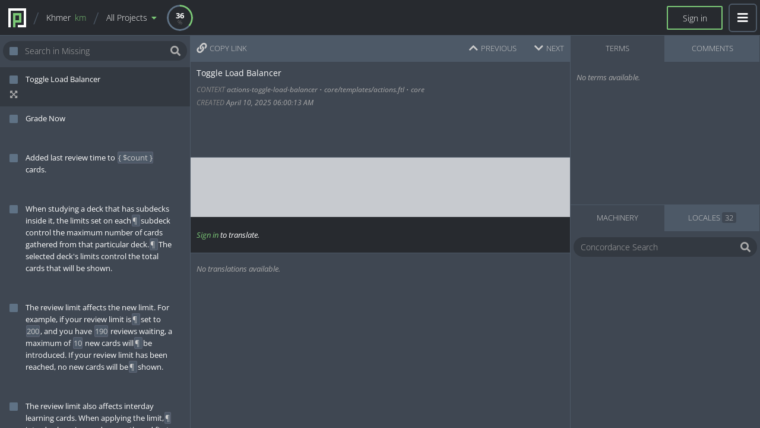

--- FILE ---
content_type: text/html; charset=utf-8
request_url: https://i18n.ankiweb.net/km/all-projects/all-resources/?status=missing
body_size: 640
content:
<!DOCTYPE html>
<html>
  <head>
    <meta charset="utf-8">
    <meta name="viewport" content="width=device-width, initial-scale=1, shrink-to-fit=no">
    <meta name="theme-color" content="#000000">
    <meta name="description" content="Mozilla’s Localization Platform">
    <meta name="author" content="Mozilla">
    <meta name="color-scheme" content="only light">
    <!--
      manifest.json provides metadata used when your web app is added to the
      homescreen on Android. See https://developers.google.com/web/fundamentals/engage-and-retain/web-app-manifest/
    -->
    <link rel="manifest" href="/manifest.json">
    <link rel="shortcut icon" href="/favicon.ico">
    <title>Pontoon</title>

    <!-- Inlining CSS mitigates/prevents fouc. -->
    <style> body { background: var(--translation-background) !important; } </style>
    <link href="/static/css/fontawesome-all.css" rel="stylesheet" />
    <link href="/static/css/boilerplate.css" rel="stylesheet" />
    <link href="/static/css/fonts.css" rel="stylesheet" />
    <link href="/static/css/translate.min.55d0479ebed8.css" rel="stylesheet" type="text/css" />

    

  </head>
  <body class=" dark-theme" data-theme="dark">
    <noscript>
      You need to enable JavaScript to run this app.
    </noscript>
    <div
        id="root"
        data-csrf-token="HvfFPMWq4D2bHrLGXas8Oe2miOxVc1t3nsfBBgrys1fugUr6gACw5Ts9ahNpL6cz"
        data-notifications="[]"
        translate="no"
    ></div>
    <script type="text/javascript" src="/static/js/translate.min.013ee468bb59.js" charset="utf-8"></script>
  <script defer src="https://static.cloudflareinsights.com/beacon.min.js/vcd15cbe7772f49c399c6a5babf22c1241717689176015" integrity="sha512-ZpsOmlRQV6y907TI0dKBHq9Md29nnaEIPlkf84rnaERnq6zvWvPUqr2ft8M1aS28oN72PdrCzSjY4U6VaAw1EQ==" data-cf-beacon='{"version":"2024.11.0","token":"f1ea11c7a5c7495a9ded9e208601d849","r":1,"server_timing":{"name":{"cfCacheStatus":true,"cfEdge":true,"cfExtPri":true,"cfL4":true,"cfOrigin":true,"cfSpeedBrain":true},"location_startswith":null}}' crossorigin="anonymous"></script>
</body>
</html>

--- FILE ---
content_type: text/css; charset="utf-8"
request_url: https://i18n.ankiweb.net/static/css/translate.min.55d0479ebed8.css
body_size: 12274
content:
/* Reset HTML5 Search Input in Webkit */
input[type='search'] {
  -webkit-appearance: none;
  -webkit-border-radius: 0;
}

body,
select,
input,
textarea,
button {
  font-family: 'Open Sans', 'Lucida Sans', 'Lucida Grande',
    'Lucida Sans Unicode', Verdana, sans-serif;
}

body {
  color: var(--white-1);
}

body,
html,
#root {
  height: 100%;
  width: 100%;
}

a:link,
a:visited {
  color: var(--light-grey-7);
  font-weight: 300;
  text-decoration: none;
}

a:hover,
a:active {
  color: var(--status-translated);
  text-decoration: none;
}

/* Bug 1351813
 * Increase font size for the Arabic language to make it readable.
*/
[data-script='Arabic'] {
  font-size: 1.1em;
}

[data-script='Arabic'] .placeable {
  font-size: 0.9em;
}

#app {
  display: flex;
  flex-direction: column;
  height: 100%;
}

#app > header {
  background: var(--black-3);
  border-bottom: 1px solid var(--main-border-1);
  box-sizing: border-box;
  height: 60px;
  position: relative;
}

#app > .main-content {
  display: flex;
  flex: 1;
  justify-content: space-between;
  overflow: auto;
}

#app > .main-content > .panel-content,
#app > .main-content > .panel-list {
  position: relative;
}

#app > .main-content > .panel-list {
  width: 25%;
}

#app > .main-content > .panel-content {
  border-left: 1px solid var(--main-border-1);
  box-sizing: border-box;
  width: 75%;
}

/* NProgress: A nanoscopic progress bar. */
#nprogress {
  pointer-events: none;
}

#nprogress .bar {
  background: var(--status-translated);
  position: fixed;
  z-index: 1031;
  top: 0;
  left: 0;
  width: 100%;
  height: 2px;
}

#nprogress .peg {
  display: block;
  position: absolute;
  right: 0px;
  width: 100px;
  height: 100%;
  box-shadow: 0 0 10px var(--status-translated),
    0 0 5px var(--status-translated);
  opacity: 1;
  transform: rotate(3deg) translate(0px, -4px);
}

@media screen and (max-width: 800px) {
  /* Header */
  #app .navigation > ul > li:first-child {
    margin-right: -7px;
  }

  #app .navigation > ul > li:not(:first-child) {
    display: none;
  }

  #app .navigation > ul > li.locale {
    display: block;
  }

  #app .navigation > ul > li.locale .locale-name {
    display: none;
  }

  #app .navigation > ul > li.locale .locale-code {
    color: inherit;
    margin-left: -5px;
    padding: 0;
  }

  #app .project-info .panel,
  #app .resource-menu .menu {
    right: -1px;
  }

  /* Main Content */
  #app > .main-content {
    height: calc(100% - 60px);
    overflow: hidden;
  }

  #app > .main-content > .panel-list {
    width: 33%;
  }

  #app > .main-content > .panel-content {
    overflow-y: auto;
    width: 67%;
  }

  /* Editor */
  #app .entity-details {
    display: block;
    height: 160%; /* Prevent jumping when moving between tabs */
  }

  #app .entity-details > section {
    height: auto;
    max-height: none;
    overflow-y: inherit;
    width: 100%;
  }

  /* History */
  #app .entity-details .history {
    background: var(--editor-menu-background);
  }

  /* Helpers */
  #app > .main-content .third-column {
    border-left: none;
  }
}

@media screen and (max-width: 600px) {
  /* Header */
  #app .progress-chart .menu {
    position: fixed;
    top: 59px;
  }

  #app .project-info .panel {
    left: -1px;
    right: -1px;
  }

  #app .user-notifications-menu .menu {
    right: -1px;
    position: fixed;
  }

  #app > .main-content > .panel-list,
  #app > .main-content > .panel-content {
    flex: none;
    left: -100%;
    transition: left 0.3s ease-in-out;
    width: 100%;
  }

  /* String List */
  #app > .main-content.entities-list {
    overflow: hidden; /* Prevent double scroll */
  }

  #app > .main-content.entities-list > .panel-list,
  #app > .main-content.entities-list > .panel-content {
    left: 0%;
  }

  #app .entity:hover .indicator {
    display: block;
  }

  #app .filters-panel .menu {
    border: 0;
    left: 0;
    width: 100%;
  }

  #app .entity-navigation button.string-list {
    display: block;
    margin-right: 15px;
  }

  #app .entity-navigation button.previous {
    margin-right: 15px;
  }

  #app .keyboard-shortcuts .overlay {
    padding: 10px;
    width: 360px;
  }

  #app > .main-content .third-column .react-tabs span.count {
    background: var(--light-grey-6);
    box-shadow: 0 0 5px;
    color: var(--light-grey-6); /* used as box-shadow color */
    font-size: 0;
    height: 4px;
    width: 4px;
    padding: 0;
    position: absolute;
  }

  #app > .main-content .third-column .react-tabs span.count:has(.preferred),
  #app > .main-content .third-column .react-tabs span.count:has(.pinned) {
    background: var(--status-translated-alt);
    color: var(--status-translated-alt); /* used as box-shadow color */
  }
}

/*
* SpinKit
* https://github.com/tobiasahlin/SpinKit/blob/master/LICENSE
*/

.wave-loader {
  position: fixed;
  z-index: 14;
  display: table;
  overflow: hidden;
  width: 100%;
  height: 100%;
  background: var(--dark-grey-2);
}

.wave-loader .animation {
  margin: 20px auto;
  width: 100px;
  height: 60px;
  text-align: center;
  font-size: 20px;
}

.wave-loader .animation > div {
  display: inline-block;
  width: 12px;
  height: 100%;
  background-color: var(--status-translated);

  -webkit-animation: stretchdelay 1.2s infinite ease-in-out;
  animation: stretchdelay 1.2s infinite ease-in-out;
}

.wave-loader .animation div:nth-child(2) {
  -webkit-animation-delay: -1.1s;
  animation-delay: -1.1s;
}

.wave-loader .animation div:nth-child(3) {
  -webkit-animation-delay: -1s;
  animation-delay: -1s;
}

.wave-loader .animation div:nth-child(4) {
  -webkit-animation-delay: -0.9s;
  animation-delay: -0.9s;
}

.wave-loader .animation div:nth-child(5) {
  -webkit-animation-delay: -0.8s;
  animation-delay: -0.8s;
}

@-webkit-keyframes stretchdelay {
  0%,
  40%,
  100% {
    -webkit-transform: scaleY(0.4);
  }
  20% {
    -webkit-transform: scaleY(1);
  }
}

@keyframes stretchdelay {
  0%,
  40%,
  100% {
    transform: scaleY(0.4);
    -webkit-transform: scaleY(0.4);
  }
  20% {
    transform: scaleY(1);
    -webkit-transform: scaleY(1);
  }
}

.wave-loader .inner {
  display: table-cell;
  vertical-align: middle;
}

/*
* Loading text
 */
.wave-loader .text {
  display: block;
  text-align: center;
  font-size: 1.5em;
  opacity: 0;
  animation: fadeInLoaderText 1s forwards;
  animation-delay: 3s;
}

@keyframes fadeInLoaderText {
  0% {
    display: None;
    opacity: 0;
  }

  100% {
    display: block;
    opacity: 1;
  }
}

.skeleton-loader {
  animation: fading 1.5s infinite;
}

.skeleton-loader.entities {
  pointer-events: none;
  overflow: hidden;
  height: 100%;
}

.skeleton-loader.entities.scroll {
  height: auto;
}

.skeleton-loader p {
  height: 0.8125rem;
  background-color: var(--translation-secondary-color);
  padding-bottom: 3px;
}

.skeleton-loader .text-2 {
  width: 50%;
  display: inline-block;
}

@keyframes fading {
  0% {
    opacity: 0.1;
  }

  50% {
    opacity: 0.2;
  }

  100% {
    opacity: 0.1;
  }
}

.notification-panel {
  background: var(--tooltip-background);
  cursor: pointer;
  font-size: 14px;
  font-style: italic;
  left: 0;
  line-height: 60px;
  list-style: none;
  margin: 0;
  position: fixed;
  text-align: center;
  top: -60px;
  width: 100%;
  z-index: 100;
  transition: 200ms;
}

.notification-panel .info,
.notification-panel .success {
  color: var(--status-translated);
}

.notification-panel .error {
  color: var(--status-error);
}

/* Showing and hiding animations. */
.notification-panel.showing {
  top: 0;
}

.user-signin {
  display: inline-block;
}

.user-signin button {
  background: transparent;
  border: 1.5px solid var(--status-translated);
  border-radius: 2px;
  color: white;
  font-size: 14px;
  font-weight: 300;
  height: 40px;
  line-height: 17px;
  padding: 10px 25px;
  margin: 10px 5px 0 0;
}

.user-signin button:hover {
  background-color: var(--status-translated);
}

.user-controls {
  float: right;
}

.user-notification {
  border-top: 1px solid var(--main-border-1);
  cursor: default;
  padding: 0;
}

.user-notification:first-child {
  border-color: var(--black-3);
}

.user-notification:first-child:hover {
  border-color: var(--main-border-1);
}

.user-notification.unread {
  background: var(--dark-grey-2);
}

.user-notification.read {
  animation-duration: 1s;
  animation-name: fadeout-background;
}

@keyframes fadeout-background {
  0% {
    background: var(--dark-grey-2);
  }

  100% {
    background: var(--black-3);
  }
}

.user-notification .item-content {
  display: block;
  padding: 10px;
}

.user-notification span {
  color: var(--translation-color);
  float: none;
}

.user-notification a {
  color: var(--status-error);
  display: inline;
}

.user-notification .verb {
  color: var(--white-1);
  padding: 0 3px;
}

.user-notification .description ul {
  list-style: inside;
  margin-left: 0;
  padding: 12px 0 0 4px;
}

.user-notification .message {
  padding: 10px;
}

.user-notification .message.trim,
.user-notification .message.trim p {
  pointer-events: none;
  color: var(--translation-secondary-color);
  overflow: hidden;
  text-overflow: ellipsis;
  white-space: nowrap;
}

.user-notification .item-content:hover .message,
.user-notification .item-content:hover .message.trim p,
.user-notification .item-content:hover .message.trim a {
  color: var(--white-1);
}

.user-notification .message.trim a {
  color: var(--light-grey-7);
}

.user-notification .message.trim p {
  padding: 0;
}

/* Users can include HTML tags in their messages */
.user-notification .message h1,
.user-notification .message h2,
.user-notification .message h3,
.user-notification .message h4,
.user-notification .message h5,
.user-notification .message h6 {
  color: var(--white-1);
  font-size: 14px;
  font-style: normal;
  font-weight: bold;
  letter-spacing: 0;
  text-transform: none;
}

.user-notification .message h1 {
  font-size: 18px;
}

.user-notification .message h2 {
  font-size: 16px;
}

.user-notification .message p {
  padding: 5px 0;
}

.user-notification .message ol {
  margin-left: 1.2em;
}

.user-notification .message ul {
  list-style: inside;
}
/* End message styling */

.user-notification .timeago {
  color: var(--light-grey-2);
  display: block;
  font-size: 11px;
  font-weight: normal;
  margin-top: 8px;
  text-align: right;
  text-transform: uppercase;
}

.user-notifications-menu {
  float: right;
  height: 60px;
  margin-right: 3px;
  position: relative;
}

.user-notifications-menu .selector {
  cursor: pointer;
  height: 100%;
  padding: 0;
}

.user-notifications-menu .selector .icon {
  color: var(--icon-border-1);
  font-size: 26px;
  margin-top: 17px;
}

.user-notifications-menu .selector .badge {
  background: var(--status-error);
  border: 3px solid var(--black-3);
  border-radius: 12px;
  color: var(--white-1);
  font-size: 12px;
  font-style: normal;
  font-weight: 400;
  height: 14px;
  line-height: 16px;
  padding: 1px 6px 3px;
  position: absolute;
  right: -6px;
  text-align: center;
  top: 4px;
}

.user-notifications-menu .menu {
  background-color: var(--black-3);
  border: 1px solid var(--main-border-1);
  border-top: none;
  padding: 0;
  position: absolute;
  right: 0;
  top: 59px;
  width: 350px;
  z-index: 20;
}

.user-notifications-menu .menu .notification-list {
  list-style: none;
  margin: 0;
  max-height: 280px;
  overflow: auto;
}

.user-notifications-menu .menu li {
  color: var(--light-grey-7);
  font-size: 14px;
  font-weight: 300;
}

.user-notifications-menu .menu li:hover {
  background: var(--background-hover-2);
}

.user-notifications-menu .menu li.no {
  background: transparent;
  color: inherit;
  padding: 0 4px 14px;
  text-align: center;
}

.user-notifications-menu .menu li.no .icon {
  color: var(--dark-grey-1);
  font-size: 92px;
  padding-bottom: 8px;
}

.user-notifications-menu .menu li.no .title {
  color: var(--white-1);
  font-size: 16px;
}

.user-notifications-menu .menu li.no .description {
  color: var(--light-grey-7);
  font-size: 12px;
  padding-top: 4px;
}

.user-notifications-menu .menu .see-all {
  border-top: 1px solid var(--main-border-1);
}

.user-notifications-menu .menu .see-all a {
  display: block;
  font-size: 14px;
  padding: 10px;
  text-align: center;
}

.user-notifications-menu .menu .see-all a:hover {
  background: var(--dark-grey-2);
  color: var(--white-1);
}

.file-upload label {
  line-height: 22px;
  display: block;
}

.file-upload input[name='uploadfile'] {
  position: absolute;
  visibility: hidden;
  width: 0;
}

.user-menu {
  float: right;
  height: 60px;
}

.user-menu .selector {
  cursor: pointer;
  height: 100%;
}

.user-menu .selector img,
.user-menu .selector .menu-icon,
.user-menu .menu li.details img {
  border: 2px solid var(--icon-border-1);
  border-radius: 6px;
}

.user-menu .selector img {
  height: 44px;
  width: 44px;
  margin: 6px 5px 6px 5px;
}

.user-menu .selector .menu-icon {
  font-size: 20px;
  height: 20px;
  width: 20px;
  margin: 6px 5px 6px 5px;
  padding: 12px;
  text-align: center;
}

.user-menu .menu {
  background-color: var(--black-3);
  border: 1px solid var(--main-border-1);
  border-right: none;
  border-top: none;
  list-style: none;
  margin: 0;
  padding: 10px 12px;
  position: absolute;
  right: 0;
  top: 59px;
  width: 250px;
  z-index: 20;
}

.user-menu .menu li {
  color: var(--light-grey-7);
  cursor: pointer;
  font-size: 14px;
  font-weight: 300;
  padding: 0 4px;
}

.user-menu .menu li.details {
  padding: 10px 4px;
  text-align: center;
}

.user-menu .menu li.details .name {
  color: var(--white-1);
  font-size: 16px;
}

.user-menu .menu li.details .email {
  color: var(--light-grey-7);
  font-size: 12px;
}

.user-menu .menu li a,
.user-menu .menu li button {
  display: block;
  line-height: 22px;
}

.user-menu li button {
  background: none;
  border: none;
  color: var(--light-grey-7);
  font-weight: 300;
  padding: 0;
  text-align: left;
  width: 100%;
}

.user-menu .menu li i.fa,
.user-menu .menu li i.fab {
  margin: 0 8px 0 -2px;
}

.user-menu .menu li:hover {
  background: var(--dark-grey-2);
}

.user-menu .menu li:hover,
.user-menu .menu li:hover a,
.user-menu .menu li:hover button,
.user-menu .menu li:active a {
  color: var(--white-1);
}

.user-menu .menu .horizontal-separator {
  border-top: 1px solid var(--main-border-1);
  height: 0;
  margin: 5px 0;
  padding: 0;
}

/* Theme Toggle */

.appearance {
  color: var(--light-grey-7);
  padding: 4px 0;
}

.appearance .help {
  padding-bottom: 5px;
  font-size: 12px;
  font-weight: 300;
  text-transform: uppercase;
}

.toggle-button button {
  background: transparent;
  border: 1px solid var(--main-border-1);
  border-radius: 3px;
  color: var(--toggle-color-1);
  font-size: 14px;
  font-weight: 100;
  padding: 4px;
  width: 78px;
}

.toggle-button button:nth-child(2) {
  margin: 0 8px;
}

.toggle-button button:hover {
  color: var(--light-grey-6);
}

.toggle-button button.active {
  background: var(--button-background-1);
  border-color: var(--main-border-1);
  color: var(--light-grey-7);
  font-weight: 400;
}

.toggle-button button .icon {
  display: block;
  margin: 5px 0;
}

.addon-promotion + header {
  margin-top: 44px;
}

.addon-promotion {
  background: var(--black-3);
  border-bottom: 1px solid var(--dark-grey-1);
  height: 44px;
  position: fixed;
  top: 0;
  width: 100%;
  z-index: 20;
}

.addon-promotion .container {
  align-items: center;
  background: var(--status-error);
  display: flex;
  height: 100%;
  padding: 0 10px;
}

.addon-promotion .dismiss {
  background: transparent;
  border: none;
  color: var(--white-1);
  font-size: 28px;
  padding: 0;
}

.addon-promotion .dismiss:hover {
  color: var(--black-3);
}

.addon-promotion .text {
  margin-left: 20px;
}

.addon-promotion .get {
  background: var(--black-3);
  border-radius: 3px;
  color: var(--white-1);
  font-weight: normal;
  margin-left: auto;
  padding: 7px 12px;
}

.addon-promotion .get:hover {
  background: var(--dark-grey-1);
}

.batch-actions {
  height: 100%;
  line-height: 22px;
}

.batch-actions .topbar {
  background: var(--grey-3);
  border-bottom: 1px solid var(--main-border-1);
  padding: 12px 10px 13px;
}

.batch-actions .topbar .selecting {
  color: var(--light-grey-6);
  float: right;
  margin-top: 2px;
}

.batch-actions .topbar button {
  background: none;
  border: none;
  color: var(--light-grey-6);
  font-weight: 300;
  padding: 0;
}

.batch-actions .topbar button:hover {
  color: var(--status-translated);
}

.batch-actions .topbar button.select-all {
  float: left;
}

.batch-actions .topbar button.selected-count {
  float: right;
}

.batch-actions .topbar button.selected-count .stress {
  color: var(--status-translated-alt);
}

.batch-actions .topbar button .fa {
  padding-right: 5px;
}

.batch-actions .topbar .selected-count .fa-times {
  display: inline;
}

.batch-actions .actions-panel {
  overflow: auto;
  position: absolute;
  top: 44px;
  left: 0;
  right: 0;
  bottom: 0;
}

.batch-actions .actions-panel div {
  margin: 0 auto;
  min-width: 300px;
  padding: 20px;
  width: 50%;
}

.batch-actions .actions-panel h2 {
  color: var(--light-grey-6);
  font-size: 14px;
  font-weight: 300;
  padding-bottom: 2px;
}

.batch-actions .actions-panel .intro p {
  color: var(--light-grey-7);
  font-style: italic;
}

.batch-actions .actions-panel .intro p .stress {
  color: var(--status-error);
}

.batch-actions .actions-panel button,
.batch-actions .actions-panel input {
  display: block;
  width: 100%;
}

.batch-actions .actions-panel button {
  background: var(--status-translated);
  border: none;
  border-radius: 3px;
  color: var(--translation-main-button-color);
  font-weight: 600;
  margin-top: 10px;
  padding: 15px 5px;
  position: relative;
}

.batch-actions .actions-panel button .fa {
  position: absolute;
  right: 10px;
  top: 12px;
  opacity: 0.5;
}

.batch-actions .actions-panel button.reject-all {
  background: var(--status-error);
}

.batch-actions .actions-panel input {
  background: transparent;
  border: none;
  border-bottom: 1px solid var(--light-grey-1);
  color: var(--white-1);
  float: none;
  margin-bottom: 10px;
  padding: 15px 0 5px;
}

/* Remove highlight in Chrome */
.batch-actions .actions-panel input:focus {
  outline: none;
}

/* Remove cancel button in Chrome */
.batch-actions .actions-panel input::-webkit-search-cancel-button {
  display: none;
}

/* Style placeholder color in Chrome */
.batch-actions .actions-panel input::-webkit-input-placeholder {
  color: var(--light-grey-7);
}

.entities {
  height: calc(100% - 53px);
  overflow-y: auto;
  position: relative;
  width: 100%;
}

.entities.unselectable {
  -moz-user-select: -moz-none;
  -khtml-user-select: none;
  -webkit-touch-callout: none;
  -webkit-user-select: none;
  -o-user-select: none;
  user-select: none;
}

.entities ul {
  list-style: none;
  margin: 0;
  padding: 0;
  text-align: left;
}

.entities > div {
  height: 100%;
}

.entities .no-results {
  color: var(--white-1);
  font-size: 28px;
  font-style: italic;
  font-weight: 300;
  letter-spacing: -1px;
  padding-top: 60px;
  text-align: center;
}

.entities .no-results div {
  color: var(--status-translated);
  display: block;
  font-size: 128px;
  margin-bottom: 20px;
}

.entities .toolbar {
  position: sticky;
  bottom: 0;
  background: var(--tooltip-background);
  border-top: 1px solid var(--light-grey-1);
  box-sizing: border-box;
  line-height: 23px;
  padding: 10px 12px;
  width: 100%;
  height: auto;
}

.entities .toolbar button {
  background: none;
  border: none;
  color: var(--tooltip-color-2);
  font-weight: 300;
}

.entities .toolbar .clear-selected {
  float: left;
}

.entities .toolbar .clear-selected .fa {
  padding-right: 6px;
}

.entities .toolbar .edit-selected {
  float: right;
  text-align: right;
}

.entities .toolbar .edit-selected .fa {
  padding-left: 6px;
}

.entities .toolbar .clear-selected:hover,
.entities .toolbar .edit-selected:hover,
.entities .toolbar .edit-selected .selected-count {
  color: var(--status-translated);
}

.translation p ins,
.translation p del {
  border-radius: 2px;
  white-space: pre-wrap;
}

.translation p ins {
  background: var(--diff-ins-background);
  color: var(--diff-ins-color);
}

.translation p del {
  background: var(--diff-del-background);
  color: var(--diff-del-color);
}

.translation p ins mark,
.translation p del mark {
  background: transparent;
  border-color: transparent;
  margin: 0;
}

mark.placeable {
  background: var(--grey-3);
  border: 1px solid var(--light-grey-1);
  border-radius: 2px;
  color: var(--light-grey-6);
  font-style: normal;
  font-weight: normal;
  margin: 0 1px;
}

mark.placeable [aria-hidden='true'] {
  user-select: none;
}

.entity {
  color: var(--white-1);
  cursor: pointer;
  line-height: 2rem;
  padding: 10px 25px 10px 43px;
  position: relative;
  vertical-align: baseline;
  margin: 0;
  border: 0;
  outline: 0;
  font-size: 100%;
}

.entity.checked,
.entity.selected,
.entity.sibling:hover,
.entity:hover {
  background-color: var(--dark-grey-1);
}

.entity > div {
  line-height: 20px;
}

.entity mark.search {
  background: var(--search-background);
  color: var(--search-color);
  font-weight: normal;
  font-style: inherit;
  border-radius: 2px;
}

.entity .source-string,
.entity .translation-string {
  color: var(--translation-color);
  display: inline-block;
  margin: 0;
  padding-bottom: 3px;
  width: 100%;
  vertical-align: top;
  word-wrap: break-word;
}

.entity .translation-string {
  color: var(--translation-secondary-color);
  min-height: 20px;
  text-align: start;
}

.entity .translation-string[data-script='Latin'],
.entity .translation-string[data-script='Greek'],
.entity .translation-string[data-script='Cyrillic'],
.entity .translation-string[data-script='Vietnamese'] {
  font-style: italic;
}

.entity .indicator {
  display: none;
  color: var(--light-grey-6);
  position: absolute;
  top: 26px;
  right: 10px;
}

/* Make selection area bigger and fit the entire row for easier use */
.entity > .status {
  margin: -13px -13px -13px -16px;
  padding: 13px 13px 13px 16px;
  font-size: 16px;
}

.entity .status.fa {
  left: 16px;
  top: 13px;
  position: absolute;
}

.entity .status:before {
  color: var(--status-missing);
  content: '';
}

.entity.batch-editable .status:hover:before {
  content: '';
}

.entity.batch-editable.checked > .status:before {
  content: '';
}

.entity.approved .status:before {
  color: var(--status-translated);
}

.entity.pretranslated .status:before {
  color: var(--status-pretranslated);
}

.entity.errors .status:before {
  color: var(--status-error);
}

.entity.warnings .status:before {
  color: var(--status-warning);
}

.entity.sibling {
  background-color: var(--grey-3);
}

.entity .sibling-entities-icon {
  color: var(--light-grey-7);
  left: 17px;
  top: 39px;
  position: absolute;
  margin: 0 -13px -13px -17px;
  padding: 0 13px 13px 17px;
  font-size: 14px;
}

.entity .sibling-entities-icon:hover {
  color: var(--status-translated);
}

.plural-selector ul {
  display: table;
  line-height: 22px;
  table-layout: fixed;
  width: 100%;
}

.plural-selector ul li {
  background: var(--grey-3);
  border: 1px solid var(--light-grey-1);
  border-bottom: none;
  border-left: none;
  display: table-cell;
  text-align: center;
}

.plural-selector ul li.active,
.plural-selector ul li:hover {
  background: var(--dark-grey-2);
}

.plural-selector ul li.active {
  border-bottom: none;
}

.plural-selector ul li button {
  background: none;
  border: none;
  color: var(--light-grey-6);
  cursor: pointer;
  display: block;
  font-weight: 300;
  padding: 10px;
  text-transform: uppercase;
  width: 100%;
}

.plural-selector ul li button sup {
  color: var(--status-translated);
  font-size: 11px;
  font-weight: 400;
  padding-left: 1px;
}

.filters-panel {
  display: inline-block;
  float: left;
  font-size: 14px;
  margin-left: 0;
  padding-left: 0;
  position: static;
  text-align: left;
}

.filters-panel .visibility-switch {
  color: var(--white-1);
  cursor: pointer;
  display: inline-block;
  font-weight: 300;
  height: 43px;
  left: 0;
  line-height: 16px;
  padding: 0;
  position: absolute;
  width: 43px;
}

.filters-panel .visibility-switch .status.fa {
  font-size: 16px;
}

.filters-panel .visibility-switch.unreviewed .status.fa {
  top: 7px;
}

.filters-panel .visibility-switch:hover .status:before {
  color: var(--white-1);
}

.filters-panel .menu {
  background: var(--black-3);
  border: 1px solid var(--main-border-1);
  bottom: auto;
  box-sizing: border-box;
  color: var(--light-grey-7);
  display: block;
  left: 5px;
  list-style: none;
  margin-left: 0;
  max-height: calc(100% - 44px);
  overflow-y: auto;
  padding: 0;
  position: absolute;
  top: 44px;
  width: 350px;
  z-index: 20;
}

.filters-panel .menu ul {
  margin: 10px 12px;
  max-height: none;
  list-style: none;
  overflow: auto;
  position: relative;
}

.filters-panel .menu li {
  color: var(--light-grey-7);
  cursor: pointer;
  font-weight: 300;
  padding: 2px 4px;
}

.filters-panel .menu li:hover {
  color: var(--white-1);
  background-color: var(--dark-grey-2);
}

.filters-panel .menu li .status {
  font-size: 16px;
  margin: -3px -13px -3px -16px;
  padding: 3px 13px 3px 16px;
  left: 4px;
  top: 4px;
}

.filters-panel .menu li.all .status {
  left: 3px;
  top: 5px;
}

.filters-panel .menu li.unchanged:not(.selected) .status {
  left: 5px;
}

.filters-panel .menu li.unreviewed:not(.selected) .status:hover,
.filters-panel .menu li.unchanged:not(.selected) .status:hover {
  left: 4px;
}

.filters-panel .menu li.horizontal-separator {
  background: transparent;
  border-top: none;
  color: var(--status-translated-alt);
  cursor: default;
  font-size: 13px;
  height: auto;
  margin: 5px 0;
  padding: 0;
  padding-top: 20px;
}

.filters-panel .menu li.horizontal-separator:first-child {
  padding-top: 0;
}

.filters-panel .menu li:not(.horizontal-separator) {
  padding: 4px 0 4px 30px;
  position: relative;
}

.filters-panel .menu li .count,
.filters-panel .menu li .priority {
  margin-left: 5px;
  padding: 0 5px;
  position: absolute;
}

.filters-panel .menu li .count {
  background: var(--dark-grey-2);
  border-radius: 3px;
  color: var(--light-grey-6);
  right: 4px;
  top: 4px;
}

.filters-panel .menu li:hover .count {
  background: var(--translation-background);
  color: var(--light-grey-6);
}

.filters-panel .menu li .priority {
  right: 0;
  top: 6px;
}

.filters-panel .menu li .priority .fa-star {
  color: var(--icon-background-1);
  float: left;
}

.filters-panel .menu li .priority .fa-star.active {
  color: var(--status-translated);
}

.filters-panel
  .menu
  li:not(.selected):not(.all):not(.editing)
  .status:hover:before {
  content: '';
}

.filters-panel .menu li.selected .status:before {
  content: '';
}

.filters-panel .menu li.author {
  height: 48px;
  padding-left: 4px;
  white-space: nowrap;
}

.filters-panel .menu li.author figure {
  height: 100%;
}

.filters-panel .menu li.author img {
  border-radius: 6px;
  border: 2px solid var(--grey-3);
  vertical-align: top;
}

.filters-panel .menu li.author figcaption {
  display: inline-block;
  padding: 2px 0 2px 56px;
}

.filters-panel .menu li.author .name {
  color: var(--translation-color);
  font-size: 16px;
  padding-bottom: 4px;
}

.filters-panel .menu li.author .role {
  color: var(--translation-secondary-color);
}

.filters-panel .menu li.author .count {
  top: 8px;
}

.filters-panel .menu li.author .sel {
  position: absolute;
}

.filters-panel .menu li.author .status {
  box-sizing: border-box;
  display: none;
  height: 100%;
  left: 0;
  margin: 0;
  padding: 16px 0 0;
  text-align: center;
  top: 0;
  width: 100%;
  z-index: 1;
}

.filters-panel .menu li.author .status:before {
  color: var(--light-grey-7);
}

.filters-panel .menu li.author.selected .status,
.filters-panel .menu li.author .sel:hover .status {
  display: block;
}

.filters-panel .menu li.author.selected img,
.filters-panel .menu li.author .sel:hover img {
  opacity: 0.3;
}

.filters-panel .toolbar {
  position: sticky;
  bottom: 0;
  background: var(--tooltip-background);
  border-top: 1px solid var(--light-grey-1);
  box-sizing: border-box;
  line-height: 23px;
  padding: 10px 12px;
  width: 100%;
}

.filters-panel .toolbar button {
  background: none;
  border: none;
  color: var(--tooltip-color-2);
  font-weight: 300;
}

.filters-panel .toolbar button .fa {
  padding-right: 6px;
}

.filters-panel .toolbar .clear-selection {
  float: left;
}

.filters-panel .toolbar .apply-selected {
  float: right;
  text-align: right;
}

.filters-panel .toolbar .clear-selection:hover,
.filters-panel .toolbar .apply-selected:hover,
.filters-panel .toolbar .apply-selected .applied-count {
  color: var(--status-translated);
}

.filters-panel .menu li.for-time-range button {
  background: transparent;
  border: none;
  color: var(--light-grey-7);
  float: right;
  font-weight: 300;
  margin: -3px 4px 0 0;
  padding: 1px 0;
}

.filters-panel .menu .for-time-range button.save-range {
  color: var(--status-translated-alt);
}

.filters-panel .menu li.for-time-range button:hover {
  color: var(--status-translated);
}

.filters-panel .menu li.for-time-range button .fa {
  padding-right: 5px;
}

.filters-panel .menu li:not(.horizontal-separator).time-range {
  padding: 4px 0;
}

.filters-panel .menu li.time-range.editing {
  cursor: auto;
}

.filters-panel .menu li.time-range.editing:hover {
  background: transparent;
}

.filters-panel .menu li.time-range label {
  color: var(--white-1);
  float: left;
  font-size: 13px;
}

.filters-panel .menu li.time-range label.from {
  margin-left: 30px;
}

.filters-panel .menu li.time-range label.to {
  float: right;
  margin-right: 4px;
}

.filters-panel .menu li.time-range input {
  background: transparent;
  border: 1px solid transparent;
  box-sizing: border-box;
  color: var(--light-grey-7);
  cursor: pointer;
  display: inline-block;
  font-size: 13px;
  font-weight: 300;
  height: 17px;
  margin-left: 5px;
  outline: none;
  vertical-align: baseline;
  width: 109px;
}

.filters-panel .menu li.time-range.editing input {
  background: var(--dark-grey-1);
  border-color: var(--main-border-1);
  border-radius: 3px;
  cursor: auto;
}

.filters-panel .menu li.time-range input[disabled] {
  pointer-events: none;
}

.filters-panel .menu li.time-range input.error {
  color: var(--status-error);
}

.filters-panel .menu li.time-range .to input {
  text-align: right;
}

.filters-panel .menu li.time-range .chart {
  height: 120px;
  margin: 0 auto;
  width: 306px;
}

.search-box {
  margin: 9px 5px 11px;
  position: static;
}

.search-box input[type='search'] {
  background: var(--input-background-1);
  border: none;
  border-radius: 20px;
  box-sizing: border-box;
  color: var(--translation-color);
  font-size: 14px;
  font-weight: 300;
  line-height: 23px;
  padding: 5px 33px 5px 37px;
  width: 100%;
}

/* Remove highlight in Chrome */
.search-box input[type='search']:focus {
  outline: none;
}

/* Remove cancel button in Chrome */
.search-box input[type='search']::-webkit-search-cancel-button {
  display: none;
}

/* Style placeholder color in Chrome */
.search-box input[type='search']::-webkit-input-placeholder {
  color: var(--light-grey-7);
}

.search-box > label {
  color: var(--light-grey-7);
  cursor: text;
  font-size: 17px;
  left: auto;
  position: absolute;
  right: 16px;
  top: 16px;
}

.search-box .status.fa {
  position: absolute;
  left: 16px;
  top: 9px;
}

.search-box .all .status {
  left: 15px;
  top: 9px;
}

.search-box .status.fa::before {
  color: var(--light-grey-7);
  content: '';
}

.search-box .all .status::before {
  content: '';
  font-size: 16px;
}

.search-box .translated .status:before {
  color: var(--status-translated);
}

.search-box .pretranslated .status:before {
  color: var(--status-pretranslated);
}

.search-box .warnings .status:before {
  color: var(--status-warning);
}

.search-box .errors .status:before {
  color: var(--status-error);
}

.search-box .missing .status:before {
  color: var(--status-missing);
}

.search-box .unreviewed .status:before {
  color: var(--status-unreviewed);
  content: '';
  font-size: 18px;
}

.search-box .unreviewed.selected .status:before,
.search-box .unreviewed:not(.visibility-switch) .status:hover:before {
  font-size: 16px;
}

.search-box .list .status:before {
  content: '\f022';
}

.search-box .unchanged .status:before {
  content: '';
}

.search-box .empty .status:before {
  content: '\f111';
  font-weight: 100;
}

.search-box .fuzzy .status:before {
  content: '\f059';
}

.search-box .menu .empty.selected .status:before,
.search-box .menu .empty .status:hover:before {
  font-weight: 900;
}

.search-box .rejected .status:before {
  content: '';
}

.search-box .missing-without-unreviewed .status:before {
  content: '\f0eb';
  font-size: 18px;
  margin-left: 1px;
}

.filters-panel .menu .missing-without-unreviewed.selected .status::before,
.filters-panel .menu .missing-without-unreviewed .status:hover:before {
  font-size: 16px;
  margin-left: 0;
}

.search-box .tag .status:before {
  content: '';
}

.search-box .time-range .status:before {
  content: '';
}

.search-box .author .status:before {
  content: '';
}

.unsaved-changes {
  background: var(--black-3);
  border-top: 1px solid var(--light-grey-1);
  bottom: 0;
  box-sizing: border-box;
  left: 0;
  line-height: 22px;
  min-height: 90px;
  padding: 10px;
  position: absolute;
  text-align: left;
  width: 100%;
  z-index: 10;
}

.unsaved-changes .close {
  background: none;
  border: none;
  color: var(--light-grey-7);
  float: right;
  font-size: 24px;
  font-weight: 100;
  line-height: 22px;
  margin-top: -3px;
  padding: 0;
}

.unsaved-changes .close:hover {
  color: var(--white-1);
}

.unsaved-changes .title {
  color: var(--status-error);
  font-size: 14px;
  font-weight: 300;
  padding-bottom: 5px;
}

.unsaved-changes .body {
  font-style: italic;
}

.unsaved-changes .anyway {
  background: var(--status-error);
  border: none;
  border-radius: 3px;
  bottom: 10px;
  color: var(--black-3);
  font-weight: 600;
  margin-left: 10px;
  padding: 10px;
  position: absolute;
  right: 10px;
}

.unsaved-changes .anyway:hover {
  color: var(--white-1);
}

.editor-menu {
  background: var(--editor-menu-background);
  color: var(--white-1);
  padding: 10px;
  position: relative;
}

.translationform + .editor-menu {
  background: var(--editor-form-background);
}

.editor-menu .actions {
  float: right;
}

.editor-menu .actions button {
  background: transparent;
  border: none;
  color: var(--editor-menu-action-button-color);
  height: 40px;
  margin: 0 2px;
  padding: 10px 3px;
}

.editor-menu .actions button:hover {
  color: var(--status-translated);
}

.editor-menu .actions button .fa {
  margin-right: 4px;
}

.editor-menu .actions .action-approve,
.editor-menu .actions .action-save,
.editor-menu .actions .action-suggest {
  background: var(--status-translated);
  border-radius: 3px;
  color: var(--translation-main-button-color);
  font-weight: 600;
  margin-left: 10px;
  padding: 10px;
}

.editor-menu .actions .action-suggest {
  background: var(--status-unreviewed);
}

.editor-menu .actions .action-approve:hover,
.editor-menu .actions .action-save:hover,
.editor-menu .actions .action-suggest:hover {
  color: var(--white-1);
}

.editor-menu .banner {
  font-style: italic;
  line-height: 40px;
}

.editor-menu .banner form {
  display: inline-block;
}

.editor-menu .banner button {
  background: none;
  border: none;
  color: var(--status-translated);
  font-style: inherit;
  padding: 0;
}

.editor-settings {
  float: left;
  font-size: 14px;
  line-height: 22px;
}

.editor-settings .selector {
  cursor: pointer;
  color: var(--editor-menu-color);
  font-size: 22px;
  padding: 9px 5px 9px 0;
}

.editor-settings .selector:hover {
  color: var(--status-translated);
}

.editor-settings .menu {
  background-color: var(--black-3);
  border: 1px solid var(--main-border-1);
  bottom: auto;
  color: var(--light-grey-7);
  list-style: none;
  margin: 0;
  max-height: 318px;
  overflow: auto;
  padding: 10px 12px;
  position: absolute;
  top: 60px;
  width: 185px;
  z-index: 20;
}

.editor-settings .menu li {
  color: var(--light-grey-7);
  cursor: pointer;
  font-weight: 300;
  padding: 2px 4px;
}

.editor-settings .menu li:hover {
  background: var(--dark-grey-2);
}

.editor-settings .menu li:hover,
.editor-settings .menu li:hover a,
.editor-settings .menu li:active a {
  color: var(--white-1);
}

.editor-settings .menu .horizontal-separator {
  border-top: 1px solid var(--main-border-1);
  height: 0;
  margin: 5px 0;
  padding: 0;
}

.editor-settings .menu .check-box .fa {
  margin-right: 6px;
}

.editor-settings .menu .check-box .fa:before {
  color: var(--status-error);
  content: '';
}

.editor-settings .menu .check-box.enabled .fa:before {
  color: var(--status-translated);
  content: '';
}

.failed-checks {
  background: var(--black-3);
  border-top: 1px solid var(--light-grey-1);
  bottom: 0;
  box-sizing: border-box;
  left: 0;
  line-height: 22px;
  min-height: 90px;
  padding: 10px;
  position: absolute;
  text-align: left;
  width: 100%;
  z-index: 10;
}

.failed-checks .close {
  background: none;
  border: none;
  color: var(--light-grey-7);
  float: right;
  font-size: 24px;
  font-weight: 100;
  line-height: 22px;
  margin-top: -3px;
  padding: 0;
}

.failed-checks .close:hover {
  color: var(--white-1);
}

.failed-checks .title {
  color: var(--status-error);
  font-size: 14px;
  font-weight: 300;
  padding-bottom: 5px;
}

.failed-checks ul {
  font-style: italic;
  list-style: none;
  margin: 0px;
  width: calc(100% - 140px);
}

.failed-checks ul li:before {
  content: '';
  font-family: 'Font Awesome 5 Free';
  font-size: 18px;
  font-style: normal;
  font-weight: bold;
  margin: 0px 8px;
  vertical-align: sub;
}

.failed-checks .warning {
  color: var(--light-grey-7);
}

.failed-checks .error:before {
  color: var(--status-error);
}

.failed-checks .warning:before {
  color: var(--grey-3);
}

.failed-checks .anyway {
  background: var(--status-translated);
  border: none;
  border-radius: 3px;
  bottom: 10px;
  color: var(--black-3);
  font-weight: 600;
  margin-left: 10px;
  padding: 10px;
  position: absolute;
  right: 10px;
}

.failed-checks .anyway.suggest {
  background: var(--status-unreviewed);
}

.failed-checks .anyway:hover {
  color: var(--white-1);
}

.editor .ftl {
  background: transparent;
  border: 0;
  color: var(--editor-menu-color);
  float: left;
  font-size: 18px;
  font-weight: bold;
  height: 40px;
  line-height: 0;
  padding: 10px 5px 10px 0;
  text-transform: uppercase;
}

.editor .ftl.active,
.editor .ftl:hover {
  color: var(--status-translated);
}

.editor .ftl.error {
  color: var(--status-error);
}

.keyboard-shortcuts {
  color: var(--light-grey-7);
  cursor: pointer;
  float: left;
}

.keyboard-shortcuts .selector {
  color: var(--editor-menu-color);
  font-size: 22px;
  padding: 9px 5px;
}

.keyboard-shortcuts .selector:hover {
  color: var(--status-translated);
}

.keyboard-shortcuts .overlay {
  background: var(--black-3);
  border: 1px solid var(--main-border-1);
  font-size: 13px;
  width: 400px;
  height: 435px;
  left: 0;
  top: 0;
  bottom: 0;
  right: 0;
  position: fixed;
  z-index: 20;
  margin: auto;
  padding: 10px 24px;
}

.keyboard-shortcuts .overlay h2 {
  font-size: 20px;
  font-weight: 300;
  padding-bottom: 30px;
  text-align: center;
}

.keyboard-shortcuts .overlay table {
  width: 100%;
}

.keyboard-shortcuts .overlay td {
  padding: 0;
}

.keyboard-shortcuts .overlay td:first-child {
  font-weight: 300;
  height: 35px;
  width: 60%;
}

.keyboard-shortcuts .overlay td:last-child {
  white-space: nowrap;
}

.keyboard-shortcuts .overlay span {
  background: var(--dark-grey-2);
  border: 1px solid var(--main-border-1);
  border-radius: 2px;
  font-weight: 300;
  margin: 0 4px;
  padding: 0 4px;
}

.translation-length {
  color: var(--editor-menu-color);
  float: left;
  line-height: 22px;
  padding: 9px 5px;
}

.translation-length .countdown .overflow {
  color: var(--status-error);
}

.translationform {
  background: var(--editor-form-background);
  line-height: 22px;
  padding: 10px 10px 0;
}

.translationform table {
  width: 100%;
}

.translationform td:first {
  width: calc(25% - 5px);
}

.translationform td:last-child {
  width: 75%;
}

.translationform label {
  background: transparent;
  border: 1px solid var(--translation-border);
  box-sizing: border-box;
  color: var(--light-grey-7);
  display: block;
  font-weight: normal;
  margin: 2px 5px 2px 0;
  padding: 1px 4px;
}

.translationform label > :not(:last-child)::after {
  content: '·';
  color: var(--status-translated-alt);
  padding: 0 3px;
}

.translationform label .stress {
  color: var(--status-translated-alt);
}

.translationform .accesskey-input {
  border: none;
  box-sizing: border-box;
  float: left;
  font-size: 14px;
  height: 24px;
  margin: 2px 3px 2px 0;
  text-align: center;
  width: 24px;
}

.translationform .accesskey-input:focus {
  outline: none;
}

.translationform .accesskeys {
  float: right;
  margin: 2px 0;
  width: calc(100% - 27px);
}

.translationform .accesskeys .key {
  border: 1px solid var(--light-grey-1);
  background: var(--grey-3);
  color: var(--white-1);
  cursor: pointer;
  display: inline-block;
  line-height: 22px;
  margin-right: 3px;
  padding: 0;
  text-align: center;
  vertical-align: top;
  width: 24px;
}

.translationform .accesskeys .key.active,
.translationform .accesskeys .key:hover:not(:disabled) {
  border-color: var(--status-translated);
}

.translationform .accesskeys .key:disabled {
  cursor: default;
}

.cm-editor {
  background: var(--editor-background);
  color: var(--editor-color);
  font-size: 14px;
  padding: 6px 0;
}

.cm-editor.cm-focused {
  outline: none;
}

.cm-editor .cm-scroller {
  font-family: inherit;
  line-height: 22px;
  padding: 0 8px 0 4px;
}

.singlefield .cm-content,
.singlefield .cm-gutter {
  min-height: calc(100px - 12px);
}

.translationform .cm-editor {
  margin: 2px 0;
  padding: 0;
}

.translationform .cm-scroller {
  padding: 0;
}

.translationform .cm-content {
  padding: 2px 0;
}

.editor input[readonly],
.editor .readonly .cm-editor {
  background: #c7cacf;
  cursor: default;
}

[data-script='Arabic'] .cm-editor {
  font-size: 15px;
}

.editor {
  background: var(--black-3);
  border-bottom: 1px solid var(--main-border-1);
  display: flex;
  flex-direction: column;
  position: relative;
}

.new-contributor-tooltip {
  background: var(--black-3);
  border: 1px solid var(--dark-grey-1);
  border-radius: 10px;
  box-shadow: 0 0 20px -2px var(--tooltip-background);
  box-sizing: border-box;
  margin: -20px auto;
  padding: 20px;
  position: absolute;
  right: -280px;
  width: 250px;
  z-index: 20;
}

.new-contributor-tooltip p {
  color: var(--light-grey-7);
  font-size: 14px;
  font-weight: 300;
  line-height: 20px;
}

.new-contributor-tooltip p:not(:last-child) {
  padding-bottom: 10px;
}

.new-contributor-tooltip p.title {
  font-size: 24px;
  padding-bottom: 20px;
  text-align: center;
}

.new-contributor-tooltip p a {
  color: var(--status-error);
}

.tm-source {
  font-size: 11px;
  padding: 10px 0;
  border-bottom: 1px solid var(--main-border-1);
  border-top: 1px solid var(--main-border-1);
  width: 100%;
  text-align: center;
  background: var(--translation-background);
  color: var(--light-grey-6);
}

.tm-source .stress {
  color: var(--status-translated);
}

.fluent-rich-string {
  line-height: 22px;
  padding: 10px;
  margin-bottom: 6px;
  width: 100%;
}

.fluent-rich-string td:first {
  width: calc(25% - 5px);
}

.fluent-rich-string td:last-child {
  width: 75%;
}

.fluent-rich-string label {
  background: transparent;
  border: 1px solid var(--light-grey-1);
  box-sizing: border-box;
  color: var(--light-grey-7);
  display: block;
  font-weight: normal;
  margin: 2px 5px 2px 0;
  padding: 0 4px;
}

.fluent-rich-string label > :not(:last-child)::after {
  content: '·';
  color: var(--status-translated);
  padding: 0 3px;
}

.fluent-rich-string td > span {
  box-sizing: border-box;
  line-height: 28px;
  margin: 2px 0;
}

.terms-list .term {
  border-bottom: 1px solid var(--light-grey-1);
  cursor: pointer;
  padding: 10px;
}

.terms-list .term.cannot-copy {
  pointer-events: none;
}

.terms-list .term:not(.cannot-copy):hover {
  background: var(--dark-grey-1);
  border-color: var(--light-grey-1);
}

.terms-list .term .text {
  color: var(--light-grey-7);
}

.terms-list .term .part-of-speech {
  color: var(--light-grey-7);
  font-size: 11px;
  font-weight: 300;
  padding-left: 3px;
  text-transform: uppercase;
}

.terms-list .term .part-of-speech::before {
  content: '•';
  padding-right: 3px;
}

.terms-list .term .translate {
  color: var(--status-translated-alt);
  float: right;
  font-size: 11px;
  font-weight: 300;
  pointer-events: auto;
  text-transform: uppercase;
}

.terms-list .term .translation {
  color: var(--white-1);
}

.terms-list .term .details {
  color: var(--light-grey-7);
  font-style: italic;
  padding: 5px 0 0 15px;
}

.terms-list .term .usage .title {
  color: var(--status-translated-alt);
  font-size: 11px;
  margin-right: 3px;
}

.terms-list {
  line-height: 22px;
  list-style: none;
  margin-left: 0;
}

.no-terms {
  color: var(--light-grey-7);
  font-style: italic;
  line-height: 22px;
  padding: 15px 10px;
}

.terms-popup {
  background-color: var(--black-3);
  border: 1px solid var(--dark-grey-1);
  font-style: normal;
  max-width: 500px;
  position: absolute;
  z-index: 20;
}

.terms-popup .terms-list .term:not(.cannot-copy):hover {
  background-color: var(--dark-grey-2);
}

.terms-popup li.term:last-child {
  border-bottom: none;
}

.original-string-panel .original {
  color: var(--translation-color);
  font-size: 14px;
  font-style: normal;
  line-height: 22px;
  margin: -2px 0 6px; /* Align with the source string comment button */
  text-align: start;
  white-space: pre-wrap;
}

.original-string-panel .original .placeable {
  cursor: pointer;
}

.original-string-panel .original .term {
  background: inherit;
  border-bottom: 1px solid var(--status-translated);
  color: inherit;
  cursor: pointer;
  font-weight: normal;
  font-style: inherit;
}

.history {
  line-height: 22px;
}

.history ul {
  list-style: none;
  margin: 0;
  padding: 0;
}

.history p {
  color: var(--translation-color);
  min-height: 22px;
}

.history > p {
  color: var(--light-grey-7);
  font-style: italic;
  padding: 15px 10px;
}

.comments-list .add-comment div.container {
  flex-flow: row nowrap;
  align-items: flex-end;
  padding-bottom: 6px;
}

.comments-list .add-comment .comment-editor {
  background-color: var(--dark-grey-1);
  border: none;
  border-radius: 4px;
  color: var(--translation-color);
  font-size: 11px;
  max-height: 144px;
  margin: auto;
  overflow: auto;
  padding: 7px;
  width: 100%;
  word-break: break-word;
}

/* Override Slate, to account for the padding in .comment-editor */
.comments-list .add-comment .comment-editor span[data-slate-placeholder] {
  max-width: calc(100% - 14px) !important;
}

.comments-list .add-comment .comment-editor .mention-element {
  color: var(--status-translated);
}

.comments-mention-list {
  top: -9999px;
  left: -9999px;
  position: absolute;
  z-index: 1;
  padding: 10px 12px;
  background-color: var(--black-3);
  border: 1px solid var(--dark-grey-1);
}

.comments-mention-list .mention {
  padding: 4px 4px 0;
  cursor: pointer;
}

.comments-mention-list .mention:hover,
.comments-mention-list .active-mention {
  background: var(--dark-grey-2);
}

.comments-mention-list .mention .user-avatar {
  display: inline-block;
  vertical-align: middle;
}

.comments-mention-list .mention .user-avatar img {
  border-radius: 2px;
  border: 1px solid var(--light-grey-1);
  margin-right: 8px;
}

.comments-mention-list .mention .name {
  font-weight: 300;
}

.comments-list .add-comment .submit-button {
  background-color: var(--grey-3);
  border: solid 1px var(--grey-3);
  border-radius: 4px;
  color: var(--light-grey-6);
  display: flex;
  align-items: center;
  flex-shrink: 0;
  height: 36px;
  width: 36px;
  margin-left: 6px;
  padding-left: 10px;
}

.comments-list .add-comment .submit-button:hover:not(:disabled) {
  color: var(--black-3);
  background: var(--status-translated);
}

.comments-list .add-comment .submit-button:disabled {
  cursor: wait;
}

.comments-list ul .comment {
  padding-bottom: 10px;
}

.comments-list .comment a {
  color: var(--status-translated);
  font-weight: 400;
}

.comments-list
  .comment
  .container
  .content
  a[href^='/contributors/']:not(.comment-author) {
  background-color: var(--dark-grey-2);
  padding: 0 2px;
  border-radius: 2px;
}

.comments-list .comment-author {
  margin-right: 4px;
}

.comments-list .comment .content {
  background-color: var(--grey-3);
  border: solid 1px var(--grey-3);
  border-radius: 4px;
  display: flex;
  font-size: 11px;
  padding: 6px;
  word-break: break-word;
  white-space: pre-wrap;
  position: relative;
}

.comments-list .comment .content p,
.comments-list .comment .content span {
  color: var(--light-grey-6);
}

.comments-list .comment .content p:first-child {
  display: inline;
}

.comments-list .comment .info {
  color: var(--light-grey-7);
  font-size: 11px;
  font-weight: 300;
  margin-top: -2px;
  padding-left: 8px;
}

.comments-list .comment .info .pin-button:before {
  content: '•';
  padding: 0 3px 0 3px;
}

.comments-list .comment .info .pin-button {
  background-color: transparent;
  border: none;
  color: var(--light-grey-7);
  font-size: 11px;
  font-weight: 300;
  padding: 0;
}

.comments-list .comment .info .pin-button:hover {
  color: var(--status-translated);
}

.comments-list .comment .comment-pin {
  color: var(--status-translated);
  font-size: 9px;
  position: absolute;
  right: 4px;
  top: -10px;
}

.comments-list .comment .comment-pin .fa {
  padding-right: 2px;
}

.comments-list {
  line-height: 22px;
  padding: 8px 0;
}

.comments-list .pinned-comments > * {
  padding: 0 8px;
}

.comments-list .pinned-comments .title {
  color: var(--light-grey-7);
  font-size: 11px;
  font-weight: 100;
  margin-bottom: 6px;
}

.comments-list .pinned-comments ul {
  border-bottom: 1px solid var(--light-grey-1);
  margin-bottom: 8px;
}

.comments-list .all-comments {
  padding: 0 8px;
}

.comments-list .comment {
  display: flex;
  margin-left: 58px;
}

.comments-list .comment .user-avatar {
  padding-right: 8px;
}

.comments-list .comment .user-avatar img {
  border-radius: 4px;
  border: 2px solid var(--light-grey-1);
  width: 32px;
  height: 32px;
}

.comments-list .comment .container {
  display: flex;
  flex-flow: column wrap;
  width: 100%;
}

.history .wrapper {
  border-bottom: 1px solid var(--main-border-1);
}

.history .translation {
  cursor: pointer;
  padding: 15px 10px;
  display: flex;
}

.history .translation.cannot-copy {
  pointer-events: none;
}

.history .translation:not(.cannot-copy):hover {
  background: var(--dark-grey-1);
}

.history .translation .user-avatar {
  padding-right: 8px;
  position: relative;
  top: 3px;
}

.history .translation .user-avatar img {
  border-radius: 6px;
  border: 2px solid var(--icon-border-1);
}

.history .translation:hover .user-avatar img {
  border-color: var(--translation-border);
}

.history .translation .content {
  flex-grow: 1;
}

.history .translation .content > header {
  color: var(--light-grey-7);
  display: block;
  font-size: 11px;
  font-weight: 300;
  padding: 1px 0 5px;
}

.history .translation .content > header .info {
  float: left;
}

.history .translation .content > header .toolbar {
  display: block;
  float: right;
}

.history .translation .content > header + p {
  clear: both;
  text-align: start;
  white-space: pre-wrap;
}

.history .translation .content > header .info time {
  padding-left: 3px;
}

.history .translation .content > header .info time::before {
  content: '•';
  padding-right: 3px;
}

.history .translation .content > header .info a {
  color: var(--status-translated-alt);
}

.history .translation .content > header .toggle {
  background: var(--dark-grey-1);
  border: 1px solid var(--dark-grey-2);
  border-radius: 4px;
  font-size: inherit;
  font-weight: 100;
  margin-right: 6px;
  padding: 2px 4px;
  pointer-events: auto;
}

.history .translation .content > header .toggle.on {
  color: var(--status-translated);
}

.history .translation:hover .content > header .toggle {
  border-color: var(--grey-3);
}

.history .translation .content > header .toggle:hover {
  border-color: var(--translation-border);
}

.history .translation .content > header .toggle.active .stress {
  color: var(--status-translated-alt);
}

.history .translation .content > header button {
  background: no-repeat transparent;
  border: none;
  color: var(--light-grey-7);
  display: inline-block;
  padding: 0;
  outline: none;
}

.history .translation .content > header button.fa,
.history .translation .content > header button.far {
  font-size: 1.8em;
  height: 22px;
  opacity: 0.5;
  pointer-events: auto;
  cursor: default;
  vertical-align: bottom;
  width: 22px;
}

.history .translation.rejected.can-reject header button.delete,
.history .translation.can-approve header button.approve,
.history .translation.can-approve header button.unapprove,
.history .translation.can-reject header button.reject,
.history .translation.can-reject header button.unreject {
  opacity: 1;
  cursor: pointer;
}

.history .translation.rejected {
  opacity: 0.4;
}

.history .translation.rejected:hover {
  opacity: 1;
}

.history .translation.pretranslated .content > header button.approve:before {
  color: var(--status-pretranslated);
}

.history .translation.fuzzy .content > header button.approve:before {
  color: var(--status-fuzzy);
}

.history .translation .content > header button.approve:before,
.history .translation .content > header button.unapprove:before {
  content: '';
}

.history .translation.can-approve .content > header button.approve:hover:before,
.history .translation .content > header button.unapprove:before {
  color: var(--status-translated);
}

.history .translation:not(.can-approve) .content > header button.approve:before,
.history
  .translation.can-approve
  .content
  > header
  button.approve:not(:hover):before,
.history
  .translation.can-approve
  .content
  > header
  button.unapprove:hover:before {
  font-weight: 400;
}

.history .translation .content > header button.reject:before,
.history .translation .content > header button.unreject:before {
  content: '';
  margin-left: 5px;
}

.history .translation.can-reject .content > header button.reject:hover:before,
.history .translation .content > header button.unreject:before {
  color: var(--status-error);
}

.history .translation:not(.can-reject) .content > header button.reject:before,
.history
  .translation.can-reject
  .content
  > header
  button.reject:not(:hover):before,
.history
  .translation.can-reject
  .content
  > header
  button.unreject:hover:before {
  font-weight: 400;
}

.translation .content > header button.delete {
  margin-right: 1px;
}

.translation .content > header button.delete:before {
  content: '';
  float: left;
  font-size: 19px;
  margin-top: -1px;
}

.translation .content > header button.delete:hover:before {
  color: var(--status-error);
}

.machinery-sources {
  position: absolute;
  top: 0;
  left: -2px;
  color: var(--status-translated);
  font-size: 14px;
}

.machinery-sources::before {
  content: '';
}

.history .translation .avatar-container {
  position: relative;
}

.other-locales {
  line-height: 22px;
}

.other-locales > ul {
  list-style: none;
  margin: 0;
}

.other-locales > p {
  color: var(--light-grey-7);
  font-style: italic;
  padding: 15px 10px;
}

.other-locales .translation {
  border-bottom: 1px solid var(--main-border-1);
  cursor: pointer;
  padding: 10px;
}

.other-locales ul.preferred-list .translation:last-child {
  border-bottom-color: var(--status-translated);
}

.other-locales .translation.cannot-copy {
  pointer-events: none;
}

.other-locales .translation:not(.cannot-copy):hover,
.other-locales .translation.selected {
  background: var(--dark-grey-1);
}

.other-locales .translation > header {
  color: var(--light-grey-7);
  display: block;
  font-size: 11px;
  font-weight: 300;
  padding: 1px 0 5px;
  text-align: right;
  text-transform: uppercase;
}

.other-locales .translation > header span {
  color: var(--status-translated-alt);
  padding-left: 3px;
}

.other-locales .translation > p {
  color: var(--translation-color);
  min-height: 22px;
  text-align: start;
  white-space: pre-wrap;
}

.other-locales .translation > header a {
  pointer-events: auto;
}

.team-comments .comments-list {
  margin-top: 2px;
}

.team-comments ul,
.team-comments ul .comment,
.team-comments div .add-comment {
  margin-left: 0;
}

.no-team-comments {
  color: var(--light-grey-7);
  font-style: italic;
  line-height: 22px;
  padding: 15px 10px;
}

.context-issue-button {
  background: var(--dark-grey-1);
  border: 1px solid var(--dark-grey-2);
  border-radius: 4px;
  color: var(--light-grey-6);
  float: right;
  font-size: 11px;
  font-style: normal;
  font-weight: 100;
  margin: -1px -1px -1px 4px; /* Compensate for invisible border in default state */
  padding: 2px 4px;
}

.context-issue-button:hover {
  border-color: var(--translation-border);
}

.entity-navigation {
  background: var(--grey-3);
  border-bottom: 1px solid var(--main-border-1);
  padding: 12px 10px 13px;
}

.entity-navigation button {
  background: none;
  border: none;
  color: var(--light-grey-6);
  float: right;
  font-weight: 300;
  padding: 0;
}

.entity-navigation button.string-list {
  display: none;
  float: left;
  margin-right: 30px;
}

.entity-navigation button.link {
  float: left;
}

.entity-navigation button.previous {
  margin-right: 30px;
}

.entity-navigation button:hover {
  color: var(--status-translated);
}

.entity-navigation button:disabled {
  cursor: default;
  opacity: 0.4;
  pointer-events: none;
}

.entity-navigation button .fa {
  padding-right: 5px;
}

.machinery {
  height: 100%;
  line-height: 22px;
}

.machinery .list-wrapper {
  height: calc(100% - 53px);
  overflow-y: auto;
}

.machinery ul {
  list-style: none;
  margin: 0;
  padding: 0;
}

.machinery > .search-wrapper {
  padding: 10px 5px;
  position: relative;
}

.machinery > .search-wrapper > label {
  color: var(--light-grey-7);
  cursor: text;
  font-size: 17px;
  left: auto;
  position: absolute;
  right: 16px;
  top: 16px;
}

.machinery > .search-wrapper > label > button {
  background-color: transparent;
  border: none;
  color: var(--light-grey-7);
  padding: 0;
}

.machinery > .search-wrapper > label > button.fa-times {
  padding: 0 4px;
}

.machinery > .search-wrapper input[type='search'] {
  background: var(--dark-grey-1);
  border: none;
  border-radius: 20px;
  box-sizing: border-box;
  color: var(--translation-color);
  font-size: 14px;
  font-weight: 300;
  line-height: 23px;
  padding: 5px 33px 5px 12px;
  width: 100%;
}

/* Remove highlight in Chrome */
.machinery > .search-wrapper input[type='search']:focus {
  outline: none;
}

/* Remove cancel button in Chrome */
.machinery
  > .search-wrapper
  input[type='search']::-webkit-search-cancel-button {
  display: none;
}

/* Style placeholder color in Chrome */
.machinery > .search-wrapper input[type='search']::-webkit-input-placeholder {
  color: var(--light-grey-7);
}

.machinery .translation mark.search {
  background: var(--search-background);
  color: var(--search-color);
  font-weight: normal;
  font-style: inherit;
  border-radius: 2px;
}

.machinery .translation {
  border-bottom: 1px solid var(--main-border-1);
  cursor: pointer;
  padding: 10px;
}

.machinery .translation.cannot-copy {
  pointer-events: none;
}

.machinery .translation.cannot-copy .sources.projects {
  pointer-events: auto;
}

.machinery .translation:not(.cannot-copy):hover,
.machinery .translation.selected {
  background: var(--dark-grey-1);
}

.machinery .translation > header {
  color: var(--light-grey-7);
  display: block;
  font-size: 11px;
  font-weight: 300;
  padding: 1px 0 5px;
  text-align: right;
}

.machinery .translation > header ul {
  display: inline-block;
}

.machinery .translation > header ul li {
  display: inline;
  padding-left: 3px;
}

.machinery .translation > header a {
  pointer-events: auto;
}

.machinery .translation > header ul li:not(:first-child)::before {
  content: '•';
  padding-right: 3px;
}

.machinery .translation > header .quality::after {
  content: '•';
  color: var(--light-grey-7);
  padding-left: 3px;
}

.machinery .translation > header .quality,
.machinery .translation > header sup {
  color: var(--status-translated-alt);
}

.machinery .translation > header .projects {
  max-width: calc(100% - 10px);
  overflow: hidden;
  text-overflow: ellipsis;
  white-space: nowrap;
}

.machinery .translation p {
  color: var(--translation-color);
  min-height: 22px;
  text-align: start;
  white-space: pre-wrap;
}

.machinery .translation p.original {
  color: var(--translation-secondary-color);
}

.third-column .top {
  border-bottom: 1px solid var(--main-border-1);
  box-sizing: border-box;
  height: calc(40% + 21px);
  min-height: 200px;
}

.third-column .bottom {
  box-sizing: border-box;
  height: calc(60% - 21px);
}

/* Styling the react-tabs library */
.react-tabs {
  overflow: hidden;
  -webkit-tap-highlight-color: transparent;
  height: 100%;
}

.react-tabs__tab-list {
  display: table;
  table-layout: fixed;
  margin: 0;
  width: 100%;
}

.react-tabs__tab {
  background: var(--grey-3);
  border-bottom: 1px solid var(--main-border-1);
  border-right: 1px solid var(--main-border-1);
  box-sizing: border-box;
  color: var(--light-grey-6);
  cursor: pointer;
  display: table-cell;
  font-weight: 300;
  height: 44px;
  line-height: 18px;
  list-style: none;
  padding: 12px 5px 13px;
  text-align: center;
}

.react-tabs__tab:last-child {
  border-right: none;
}

.react-tabs__tab--selected {
  background: inherit;
  border-bottom: none;
}

.react-tabs__tab-panel {
  display: none;
  height: calc(100% - 44px);
  overflow-y: auto;
}

.react-tabs__tab-panel--selected {
  display: block;
}

/* Other tools styles */
.react-tabs span.count {
  background: var(--translation-background);
  border-radius: 3px;
  color: var(--light-grey-6);
  font-weight: 300;
  margin-left: 3px;
  padding: 0 5px;
}

.react-tabs .react-tabs__tab--selected span.count {
  background: var(--grey-3);
}

.react-tabs span.count .preferred,
.react-tabs span.count .pinned {
  color: var(--status-translated-alt);
}

.metadata {
  color: var(--translation-secondary-color);
  font-size: 12px;
  font-style: italic;
  min-height: 114px;
  line-height: 22px;
}

.metadata h2 {
  font-style: normal;
  font-size: 11px;
  font-weight: 300;
  line-height: 11px;
  margin-top: 6px;
  padding-bottom: 2px;
}

.metadata .title {
  color: var(--translation-subtitle-color);
}

.metadata div a {
  color: var(--status-translated);
  text-decoration: none;
}

.metadata .comment .content p {
  display: inline;
}

.metadata div .divider {
  font-style: normal;
  font-weight: 100;
  margin: 0 3px;
}

.metadata ul {
  list-style: none;
  margin: 0;
  padding: 0;
}

.metadata button {
  background: none;
  border: none;
  color: var(--status-translated);
  font-style: italic;
  padding: 0 0 0 2px;
}

.metadata .resource-comment {
  display: flex;
}

.metadata .resource-comment .comment {
  overflow: hidden;
  text-overflow: ellipsis;
  white-space: nowrap;
}

.metadata .resource-comment .comment.expanded {
  white-space: normal;
}

.metadata .resource-comment button {
  white-space: nowrap;
}

.metadata .context a {
  color: var(--translation-secondary-color);
}

.metadata .context a:hover {
  color: var(--status-translated);
}

.screenshots {
  float: right;
  text-align: right;
  width: 150px;
}

.screenshots img {
  border: 1px solid var(--light-grey-1);
  cursor: zoom-in;
  max-height: 100px;
  max-width: 150px;
}

.screenshots img:hover {
  opacity: 0.5;
}

.lightbox {
  align-items: center;
  background-color: var(--tooltip-background);
  cursor: zoom-out;
  display: flex;
  height: 100%;
  justify-content: center;
  left: 0;
  position: fixed;
  top: 0;
  width: 100%;
  z-index: 1;
}

.lightbox img {
  max-height: 90%;
  max-width: 90%;
}

.entity-details {
  display: flex;
  height: 100%;
}

.entity-details > section {
  height: 100%;
}

.entity-details .main-column {
  max-height: 100%;
  overflow-y: auto;
  width: 66.67%;
}

.entity-details .main-column .original-string-panel {
  border-bottom: 1px solid var(--main-border-1);
  padding: 10px;
}

.entity-details .third-column {
  width: 33.33%;
  border-left: 1px solid var(--main-border-1);
  box-sizing: border-box;
}

#___reactour .interactive-tour {
  color: #444444;
  margin: -15px;
}

.interactive-tour h3 {
  font-size: 24px;
  font-weight: normal;
  line-height: 1.3em;
}

.interactive-tour p {
  font-size: 15px;
  line-height: 1.4em;
  padding: 10px 0 0 0;
}

.interactive-tour p a {
  color: var(--status-error);
}

.project-menu .menu li.no-results,
.project-menu .menu li a {
  display: block;
  padding: 2px 4px;
}

.project-menu .menu li a:hover {
  background: var(--dark-grey-2);
  color: var(--white-1);
}

.project-menu .menu li a .project {
  display: inline-block;
  max-width: 550px;
  overflow: hidden;
  text-overflow: ellipsis;
  white-space: nowrap;
}

.project-menu .menu .percent {
  color: var(--status-translate-alt);
  float: right;
}

.project-menu {
  font-weight: 100;
}

.project-menu .selector {
  border-radius: 2px;
  cursor: pointer;
  line-height: 24px;
  margin: 14px 6px;
  float: right;
  padding: 4px 6px;
}

.project-menu .selector.unselectable {
  -moz-user-select: -moz-none;
  -khtml-user-select: none;
  -webkit-touch-callout: none;
  -webkit-user-select: none;
  -o-user-select: none;
  user-select: none;
}

.project-menu.closed .selector:hover {
  background: var(--dark-grey-1);
}

.project-menu .selector .icon {
  color: var(--status-translated);
  padding-left: 7px;
}

.project-menu .menu {
  background-color: var(--black-3);
  border: 1px solid var(--main-border-1);
  border-top: none;
  color: var(--light-grey-7);
  line-height: 1.231em;
  list-style: none;
  padding: 10px 12px;
  position: absolute;
  top: 59px;
  width: 600px;
  z-index: 20;
}

.project-menu .menu .search-wrapper {
  margin-bottom: 10px;
  position: relative;
  font-size: 13px;
}

.project-menu .menu .search-wrapper .icon {
  color: var(--light-grey-7);
  font-size: 1.2em;
  position: absolute;
  left: 6px;
  top: 6px;
  z-index: 20;
}

.project-menu .menu .search-wrapper input[type='search'] {
  color: var(--input-color-1);
  padding: 4px 3px 3px 25px;
  background: var(--input-background-1);
  border: 1px solid var(--main-border-1);
  border-radius: 3px;
  font-weight: 300;
  height: 28px;
  position: relative;
  width: 100%;
  z-index: 10;
}

/* Remove highlight in Chrome */
.project-menu .menu .search-wrapper input[type='search']:focus {
  outline: none;
}

.project-menu
  .menu
  .search-wrapper
  input[type='search']::-webkit-search-decoration,
.project-menu
  .menu
  .search-wrapper
  input[type='search']::-webkit-search-cancel-button {
  display: none;
}

.project-menu .menu ul {
  max-height: 318px;
  overflow: auto;
}

.project-menu .menu .static-links {
  border-top: 1px solid var(--main-border-1);
  margin-top: 5px;
  padding-top: 5px;
}

.project-menu .menu .current a {
  color: var(--status-translated);
}

.project-menu .menu .header {
  border-bottom: 1px solid var(--main-border-1);
  padding: 5px 4px;
  overflow: auto;
  font-size: 13px;
  font-weight: bold;
  cursor: pointer;
  margin-bottom: 5px;
}

.project-menu .menu .header .project {
  float: left;
}

.project-menu .menu .header .progress {
  float: right;
}

.project-menu .menu .header .icon {
  margin: 1px 5px;
}

.resource-menu .menu li.no-results,
.resource-menu .menu li a {
  display: block;
  padding: 2px 4px;
}

.resource-menu .menu li a:hover {
  background: var(--dark-grey-2);
  color: var(--white-1);
}

.resource-menu .menu li a .path {
  display: inline-block;
  max-width: 550px;
  overflow: hidden;
  text-overflow: ellipsis;
  white-space: nowrap;
}

.resource-menu .menu .percent {
  color: var(--status-translated-alt);
  float: right;
}

.resource-menu {
  font-weight: 100;
}

.resource-menu .selector {
  border-radius: 2px;
  cursor: pointer;
  line-height: 24px;
  margin: 14px 6px;
  float: right;
  padding: 4px 6px;
}

.resource-menu .selector.unselectable {
  -moz-user-select: -moz-none;
  -khtml-user-select: none;
  -webkit-touch-callout: none;
  -webkit-user-select: none;
  -o-user-select: none;
  user-select: none;
}

.resource-menu.closed .selector:hover {
  background: var(--dark-grey-1);
}

.resource-menu .selector .icon {
  color: var(--status-translated);
  padding-left: 7px;
}

.resource-menu .menu {
  background-color: var(--black-3);
  border: 1px solid var(--main-border-1);
  border-top: none;
  color: var(--light-grey-7);
  line-height: 1.231em;
  list-style: none;
  padding: 10px 12px;
  position: absolute;
  top: 59px;
  width: 600px;
  z-index: 20;
}

.resource-menu .menu .search-wrapper {
  margin-bottom: 10px;
  position: relative;
  font-size: 13px;
}

.resource-menu .menu .search-wrapper .icon {
  color: var(--light-grey-7);
  font-size: 1.2em;
  position: absolute;
  left: 6px;
  top: 6px;
  z-index: 20;
}

.resource-menu .menu .search-wrapper input[type='search'] {
  color: var(--input-color-1);
  padding: 4px 3px 3px 25px;
  background: var(--input-background-1);
  border: 1px solid var(--main-border-1);
  border-radius: 3px;
  font-weight: 300;
  height: 28px;
  position: relative;
  width: 100%;
  z-index: 10;
}

/* Remove highlight in Chrome */
.resource-menu .menu .search-wrapper input[type='search']:focus {
  outline: none;
}

.resource-menu
  .menu
  .search-wrapper
  input[type='search']::-webkit-search-decoration,
.resource-menu
  .menu
  .search-wrapper
  input[type='search']::-webkit-search-cancel-button {
  display: none;
}

.resource-menu .menu ul {
  max-height: 318px;
  overflow: auto;
}

.resource-menu .menu .static-links {
  border-top: 1px solid var(--main-border-1);
  margin-top: 5px;
  padding-top: 5px;
}

.resource-menu .menu .current a {
  color: var(--status-translated-alt);
}

.resource-menu .menu .header {
  border-bottom: 1px solid var(--main-border-1);
  padding: 5px 4px;
  overflow: auto;
  font-size: 13px;
  font-weight: bold;
  cursor: pointer;
  margin-bottom: 5px;
}

.resource-menu .menu .header .resource {
  float: left;
}

.resource-menu .menu .header .progress {
  float: right;
}

.resource-menu .menu .header .icon {
  margin: 1px 5px;
}

.navigation {
  float: left;
  font-size: 14px;
  line-height: 60px;
}

.navigation > ul > li {
  float: left;
}

.navigation > ul > li + li::before {
  color: var(--icon-border-1);
  content: '/';
  font-size: 28px;
  font-weight: 100;
  vertical-align: bottom;
}

.navigation > ul > li > a {
  color: var(--translation-color);
  font-weight: 300;
  padding: 0 12px;
}

.navigation > ul > li > a:hover {
  color: var(--status-translated);
}

.navigation img {
  margin-top: -2px;
  vertical-align: middle;
}

.navigation .locale-code {
  color: var(--status-translated-alt);
  padding-left: 7px;
}

.project-info {
  float: left;
  font-size: 14px;
}

.project-info .button {
  cursor: pointer;
  font-size: 1.4em;
  font-weight: 900;
  line-height: 18px;
  height: 18px;
  padding: 19px 7px 23px;
}

.project-info .panel {
  background: var(--black-3);
  border: 1px solid var(--main-border-1);
  border-top: none;
  bottom: auto;
  color: var(--light-grey-7);
  padding: 10px 12px;
  position: absolute;
  top: 59px;
  width: 360px;
  z-index: 20;
}

.project-info .panel h2 {
  color: var(--light-grey-2);
  font-size: 14px;
  font-weight: 300;
  margin-bottom: 15px;
  padding-bottom: 2px;
}

.project-info .panel p {
  font-weight: 300;
}

.project-info .panel a {
  color: var(--status-translated);
}

.progress-chart canvas {
  border-radius: 100%;
}

.progress-chart:hover .selector canvas {
  background: var(--dark-grey-2);
}

.progress-chart .menu canvas {
  margin: 10px auto;
}

.progress-chart {
  float: left;
  margin: 8px 5px 4px 5px;
  position: relative;
}

.progress-chart .selector {
  cursor: pointer;
}

.progress-chart .percent {
  font-weight: bold;
  left: 0;
  line-height: 20px;
  position: absolute;
  text-align: center;
  top: 8px;
  width: 100%;
}

.progress-chart .percent.unselectable {
  -moz-user-select: -moz-none;
  -khtml-user-select: none;
  -webkit-touch-callout: none;
  -webkit-user-select: none;
  -o-user-select: none;
  user-select: none;
}

.progress-chart .percent:after {
  content: '%';
  color: var(--light-grey-2);
  display: block;
  font-size: 10px;
  font-weight: 300;
  line-height: 3px;
}

.progress-chart .menu {
  background: var(--black-3);
  border: 1px solid var(--main-border-1);
  border-top: none;
  left: 50%;
  line-height: 18px;
  margin-left: -200px; /* Must be half the width */
  padding: 0;
  position: absolute;
  text-align: center;
  top: 51px;
  width: 400px;
  z-index: 20;
}

.progress-chart .menu .main {
  padding: 10px 12px;
}

.progress-chart .menu header {
  margin-bottom: 10px;
}

.progress-chart .menu header h2 {
  color: var(--light-grey-2);
  font-size: 20px;
  font-weight: 300;
  margin-bottom: 5px;
  padding: 4px;
}

.progress-chart .menu header h2.small {
  font-size: 14px;
}

.progress-chart .menu header h2 .value {
  color: var(--white-1);
  font-size: 28px;
  padding: 0 5px;
}

.progress-chart .menu header h2.small .value {
  font-size: 20px;
}

.progress-chart .menu .percent {
  color: var(--white-1);
  font-size: 90px;
  line-height: 100px;
  top: 140px;
}

.progress-chart .menu .percent:after {
  font-size: 30px;
  line-height: 15px;
}

.progress-chart .menu .details div {
  border-top: 5px solid;
  color: var(--light-grey-7);
  display: inline-block;
  margin-right: 1px;
  width: 79px;
}

.progress-chart .menu .details div:last-child {
  margin-right: 0;
  width: 80px;
}

.progress-chart .menu .details div.approved {
  border-color: var(--status-translated);
}

.progress-chart .menu .details div.pretranslated {
  border-color: var(--status-pretranslated);
}

.progress-chart .menu .details div.warnings {
  border-color: var(--status-warning);
}

.progress-chart .menu .details div.errors {
  border-color: var(--status-error);
}

.progress-chart .menu .details div.missing {
  border-color: var(--status-missing);
}

.progress-chart .menu .details div .title {
  font-size: 10px;
}

.progress-chart .menu .details div .value {
  color: var(--white-1);
  font-size: 22px;
  font-weight: 300;
  padding: 5px 0 10px;
}


/* Dark Theme Variables */
.dark-theme,
.system-theme {
  /* Main */
  --main-border-1: #4d5967;
  --moz-logo: url("../img/moz-logo-light.97bb498f7de0.svg");

  /* Primary (darker) background */
  --background-1: #272a2f;
  --background-hover-1: #333941;
  --button-background-1: #333941;
  --popup-background-1: #333941;
  --input-background-1: #333941;
  --input-color-1: #aaaaaa;
  --toggle-color-1: #777777;
  --icon-background-1: #3f4752;
  --icon-border-1: #4d5967;

  /* Secondary (lighter) background */
  --background-hover-2: #3f4752;
  --button-background-2: #3f4752;
  --button-background-hover-2: #272a2f;
  --popup-background-2: #272a2f;
  --icon-background-2: #4d5967;

  /* Tooltip */
  --tooltip-background: #000000dd;
  --tooltip-color: #ffffff;
  --tooltip-color-2: #888888;
  --tooltip-border: #4d5967;

  /* Homepage */
  --homepage-background-image: url("../img/background.d008f05c6669.svg");
  --homepage-tour-button-background: #ffffff;
  --homepage-tour-button-color: #000000;

  /* Translation status */
  --status-translated: #7bc876;
  --status-translated-alt: #7bc876;
  --status-pretranslated: #c0ff00;
  --status-pretranslated-alt: #c0ff00;
  --status-warning: #ffa10f;
  --status-error: #ff3366;
  --status-missing: #5f7285;
  --status-missing-alt: #5f7285;
  --status-unreviewed: #4fc4f6;
  --status-fuzzy: #fed271;

  /* Translation workspace */
  --translation-background: #3f4752;
  --translation-border: #5e6475;
  --translation-color: #ffffff;
  --translation-secondary-color: #aaaaaa;
  --translation-main-button-color: #272a2f;
  --translation-subtitle-color: #888888;
  --editor-background: #ffffff;
  --editor-color: #444444;
  --editor-form-background: #272a2f;
  --editor-menu-background: #272a2f;
  --editor-menu-color: #aaaaaa;
  --editor-menu-action-button-color: #ffffff;
  --time-range-handles: #272a2f;

  /* Highlights */
  --diff-del-background: #674b54;
  --diff-del-color: #fe8f8f;
  --diff-ins-background: #4b6259;
  --diff-ins-color: #9cd699;
  --search-color: #ffa10f;
  --search-background: #676054;

  /* Chart colors */
  --green-blue: #4fc4f666;
  --grey-9: #5f7285;
  --dark-purple: #f148fb33;
  --pink-3: #ffacfc;
  --dark-purple-2: #ffacfc33;
  --dark-magenta: #b3005e66;
  --dark-green: #3b3d3b;
  --forest-green-1: #41554c;
  --green: #4f7256;
  --green-2: #64906d;
  --dark-green: #7bc87633;
  --magenta: #843650;
  --blue-1: #3e7089;
  --light-pink: #ffbed1;
  --hot-pink: #ff5f9e;
  --dark-pink: #b3005e;
  --lilac: #c6c1f0;
  --grey-5: #385465;

  /* Insights Pretranslation Quality Chart */
  --brown-grey: #9c9290;
  --brown-grey-2: #c5bfbe;
  --lilac-purple: #9b93c9;
  --pink-2: #c46487;
  --light-pink-2: #ddb5d5;
  --light-pink-3: #f498b6;
  --light-pink-4: #c799bc;
  --dark-pink: #b173a0;
  --purple: #8074a8;
  --green-brown: #7c7270;

  --black-3: #272a2f;
  --grey-3: #4d5967;
  --white-1: #ffffff;

  --dark-grey-1: #333941;
  --dark-grey-2: #3f4752;
  --light-grey-1: #5e6475;
  --light-grey-2: #888888;
  --light-grey-6: #cccccc;
  --light-grey-7: #aaaaaa;
}

/* Light Theme Variables */
.light-theme {
  /* Main */
  --main-border-1: #d8d8d8;
  --moz-logo: url("../img/moz-logo.3bd2c3de1689.svg");

  /* Primary (darker) background */
  --background-1: #f6f6f6;
  --background-hover-1: #ffffff;
  --button-background-1: #ffffff;
  --popup-background-1: #ffffff;
  --input-background-1: #ffffff;
  --input-color-1: #000000;
  --toggle-color-1: #888888;
  --icon-background-1: #d0d0d0;
  --icon-border-1: #bbbbbb;

  /* Secondary (lighter) background */
  --background-hover-2: #ededed;
  --button-background-2: #e8e8e8;
  --button-background-hover-2: #f6f6f6;
  --popup-background-2: #f6f6f6;
  --icon-background-2: #d0d0d0;

  /* Tooltip */
  --tooltip-background: #000000dd;
  --tooltip-color: #ffffff;
  --tooltip-color-2: #888888;
  --tooltip-border: #4d5967;

  /* Homepage */
  --homepage-background-image: url("../img/background-light.0fa9c81c3983.svg");
  --homepage-tour-button-background: #ffffff;
  --homepage-tour-button-color: #000000;

  /* Translation status */
  --status-translated: #7bc876;
  --status-translated-alt: #49a643;
  --status-pretranslated: #c0ff00;
  --status-pretranslated-alt: #80a900;
  --status-warning: #ffa10f;
  --status-error: #ff3366;
  --status-missing: #bec7d1;
  --status-missing-alt: #5f7285;
  --status-unreviewed: #4fc4f6;
  --status-fuzzy: #fed271;

  /* Translation workspace */
  --translation-background: #f6f6f6;
  --translation-border: #bbbbbb;
  --translation-color: #000000;
  --translation-secondary-color: #888888;
  --translation-main-button-color: #000000;
  --translation-subtitle-color: #555555;
  --editor-background: #ffffff;
  --editor-color: #444444;
  --editor-form-background: #e8e8e8;
  --editor-menu-background: #ffffff;
  --editor-menu-color: #555555;
  --editor-menu-action-button-color: #000000;
  --time-range-handles: #888888;

  /* Highlights */
  --diff-del-background: #ffebe9;
  --diff-del-color: #fe5c5c;
  --diff-ins-background: #e5feeb;
  --diff-ins-color: #42983e;
  --search-color: #ffa10f;
  --search-background: #fff4e2;

  /* Chart colors */
  --green-blue: #4fc4f666;
  --grey-9: #5f7285;
  --dark-purple: #f148fb33;
  --pink-3: #ffacfc;
  --dark-purple-2: #ffacfc33;
  --dark-magenta: #b3005e66;
  --dark-green: #3b3d3b;
  --forest-green-1: #41554c;
  --green: #4f7256;
  --green-2: #64906d;
  --dark-green: #7bc87633;
  --magenta: #843650;
  --blue-1: #3e7089;
  --light-pink: #ffbed1;
  --hot-pink: #ff5f9e;
  --dark-pink: #b3005e;
  --lilac: #c6c1f0;
  --grey-5: #385465;

  /* Insights Pretranslation Quality Chart */
  --brown-grey: #9c9290;
  --brown-grey-2: #c5bfbe;
  --lilac-purple: #9b93c9;
  --pink-2: #c46487;
  --light-pink-2: #ddb5d5;
  --light-pink-3: #f498b6;
  --light-pink-4: #c799bc;
  --dark-pink: #b173a0;
  --purple: #8074a8;
  --green-brown: #7c7270;

  --black-3: #f6f6f6;
  --grey-3: #e8e8e8;
  --white-1: #444444;

  --dark-grey-1: #ffffff;
  --dark-grey-2: #e8e8e8;
  --light-grey-1: #e8e8e8;
  --light-grey-2: #888888;
  --light-grey-6: #444444;
  --light-grey-7: #666666;
}


--- FILE ---
content_type: image/svg+xml
request_url: https://i18n.ankiweb.net/static/img/logo.svg
body_size: -330
content:
<svg xmlns="http://www.w3.org/2000/svg" width="512" height="512" viewBox="0 0 512 512" shape-rendering="geometricPrecision"><path fill="#fff" d="m32 0h480v512h-480z"/><g fill="none"><path stroke="#272a2f" stroke-width="192" d="m192 512v-352h160v192h-160"/><path stroke="#7bc876" stroke-width="64" d="m192 512v-352h160v192h-160"/></g></svg>
